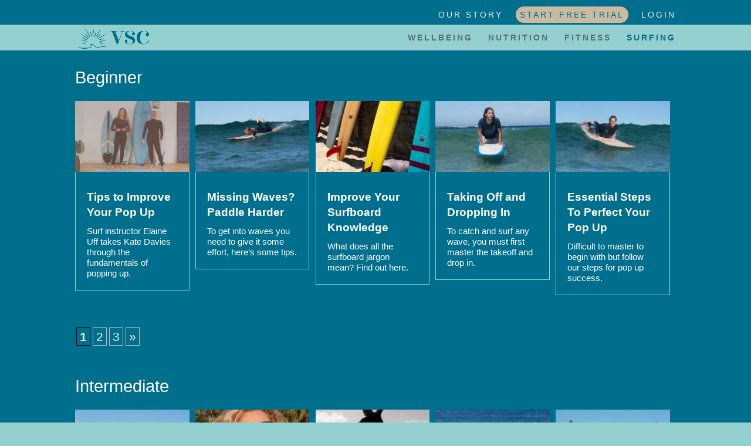

--- FILE ---
content_type: text/css
request_url: https://vitaminseacollective.com/wp-content/et-cache/237833/et-divi-dynamic-237833-late.css?ver=1738412019
body_size: 668
content:
@font-face{font-family:ETmodules;font-display:block;src:url(//vitaminseacollective.com/wp-content/themes/Divi/core/admin/fonts/modules/all/modules.eot);src:url(//vitaminseacollective.com/wp-content/themes/Divi/core/admin/fonts/modules/all/modules.eot?#iefix) format("embedded-opentype"),url(//vitaminseacollective.com/wp-content/themes/Divi/core/admin/fonts/modules/all/modules.woff) format("woff"),url(//vitaminseacollective.com/wp-content/themes/Divi/core/admin/fonts/modules/all/modules.ttf) format("truetype"),url(//vitaminseacollective.com/wp-content/themes/Divi/core/admin/fonts/modules/all/modules.svg#ETmodules) format("svg");font-weight:400;font-style:normal}

--- FILE ---
content_type: text/css
request_url: https://vitaminseacollective.com/wp-content/et-cache/237833/et-divi-dynamic-237833-late.css
body_size: 668
content:
@font-face{font-family:ETmodules;font-display:block;src:url(//vitaminseacollective.com/wp-content/themes/Divi/core/admin/fonts/modules/all/modules.eot);src:url(//vitaminseacollective.com/wp-content/themes/Divi/core/admin/fonts/modules/all/modules.eot?#iefix) format("embedded-opentype"),url(//vitaminseacollective.com/wp-content/themes/Divi/core/admin/fonts/modules/all/modules.woff) format("woff"),url(//vitaminseacollective.com/wp-content/themes/Divi/core/admin/fonts/modules/all/modules.ttf) format("truetype"),url(//vitaminseacollective.com/wp-content/themes/Divi/core/admin/fonts/modules/all/modules.svg#ETmodules) format("svg");font-weight:400;font-style:normal}